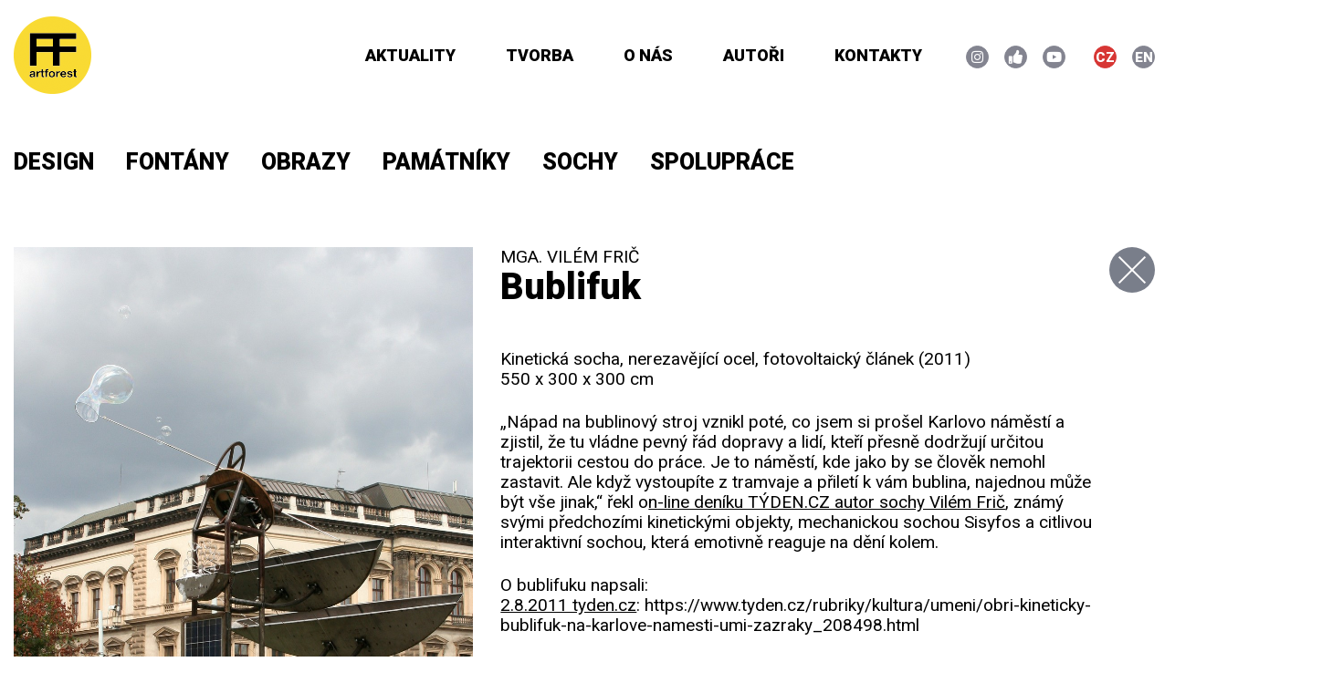

--- FILE ---
content_type: text/html; charset=UTF-8
request_url: http://artforest.cz/works/bublifuk/
body_size: 9352
content:
<!doctype html>
<html lang="cs-CZ" class="no-js">
	<head>

		<!-- Global site tag (gtag.js) - Google Analytics -->
		<script async src="https://www.googletagmanager.com/gtag/js?id=UA-117495153-1"></script>
		<script>
		  window.dataLayer = window.dataLayer || [];
		  function gtag(){dataLayer.push(arguments);}
		  gtag('js', new Date());

		  gtag('config', 'UA-117495153-1');
		</script>


		<meta charset="UTF-8">
		<title>  Bublifuk : ArtForest</title>

		<link href="//www.google-analytics.com" rel="dns-prefetch">
        <link href="http://artforest.cz/wp-content/themes/artforest/gfx/favicon2.png" rel="shortcut icon">
        <link href="http://artforest.cz/wp-content/themes/artforest/img/icons/touch.png" rel="apple-touch-icon-precomposed">

		<meta http-equiv="X-UA-Compatible" content="IE=edge,chrome=1">
		<meta name="viewport" content="width=device-width, initial-scale=1.0">
		<meta name="description" content="Další web používající WordPress">

		<meta name='robots' content='max-image-preview:large' />
	<style>img:is([sizes="auto" i], [sizes^="auto," i]) { contain-intrinsic-size: 3000px 1500px }</style>
	<link rel="alternate" href="http://artforest.cz/works/bublifuk/" hreflang="cs" />
<link rel="alternate" href="http://artforest.cz/en/works/bubble-machine/" hreflang="en" />
<script type="text/javascript">
/* <![CDATA[ */
window._wpemojiSettings = {"baseUrl":"https:\/\/s.w.org\/images\/core\/emoji\/16.0.1\/72x72\/","ext":".png","svgUrl":"https:\/\/s.w.org\/images\/core\/emoji\/16.0.1\/svg\/","svgExt":".svg","source":{"concatemoji":"http:\/\/artforest.cz\/wp-includes\/js\/wp-emoji-release.min.js?ver=6.8.3"}};
/*! This file is auto-generated */
!function(s,n){var o,i,e;function c(e){try{var t={supportTests:e,timestamp:(new Date).valueOf()};sessionStorage.setItem(o,JSON.stringify(t))}catch(e){}}function p(e,t,n){e.clearRect(0,0,e.canvas.width,e.canvas.height),e.fillText(t,0,0);var t=new Uint32Array(e.getImageData(0,0,e.canvas.width,e.canvas.height).data),a=(e.clearRect(0,0,e.canvas.width,e.canvas.height),e.fillText(n,0,0),new Uint32Array(e.getImageData(0,0,e.canvas.width,e.canvas.height).data));return t.every(function(e,t){return e===a[t]})}function u(e,t){e.clearRect(0,0,e.canvas.width,e.canvas.height),e.fillText(t,0,0);for(var n=e.getImageData(16,16,1,1),a=0;a<n.data.length;a++)if(0!==n.data[a])return!1;return!0}function f(e,t,n,a){switch(t){case"flag":return n(e,"\ud83c\udff3\ufe0f\u200d\u26a7\ufe0f","\ud83c\udff3\ufe0f\u200b\u26a7\ufe0f")?!1:!n(e,"\ud83c\udde8\ud83c\uddf6","\ud83c\udde8\u200b\ud83c\uddf6")&&!n(e,"\ud83c\udff4\udb40\udc67\udb40\udc62\udb40\udc65\udb40\udc6e\udb40\udc67\udb40\udc7f","\ud83c\udff4\u200b\udb40\udc67\u200b\udb40\udc62\u200b\udb40\udc65\u200b\udb40\udc6e\u200b\udb40\udc67\u200b\udb40\udc7f");case"emoji":return!a(e,"\ud83e\udedf")}return!1}function g(e,t,n,a){var r="undefined"!=typeof WorkerGlobalScope&&self instanceof WorkerGlobalScope?new OffscreenCanvas(300,150):s.createElement("canvas"),o=r.getContext("2d",{willReadFrequently:!0}),i=(o.textBaseline="top",o.font="600 32px Arial",{});return e.forEach(function(e){i[e]=t(o,e,n,a)}),i}function t(e){var t=s.createElement("script");t.src=e,t.defer=!0,s.head.appendChild(t)}"undefined"!=typeof Promise&&(o="wpEmojiSettingsSupports",i=["flag","emoji"],n.supports={everything:!0,everythingExceptFlag:!0},e=new Promise(function(e){s.addEventListener("DOMContentLoaded",e,{once:!0})}),new Promise(function(t){var n=function(){try{var e=JSON.parse(sessionStorage.getItem(o));if("object"==typeof e&&"number"==typeof e.timestamp&&(new Date).valueOf()<e.timestamp+604800&&"object"==typeof e.supportTests)return e.supportTests}catch(e){}return null}();if(!n){if("undefined"!=typeof Worker&&"undefined"!=typeof OffscreenCanvas&&"undefined"!=typeof URL&&URL.createObjectURL&&"undefined"!=typeof Blob)try{var e="postMessage("+g.toString()+"("+[JSON.stringify(i),f.toString(),p.toString(),u.toString()].join(",")+"));",a=new Blob([e],{type:"text/javascript"}),r=new Worker(URL.createObjectURL(a),{name:"wpTestEmojiSupports"});return void(r.onmessage=function(e){c(n=e.data),r.terminate(),t(n)})}catch(e){}c(n=g(i,f,p,u))}t(n)}).then(function(e){for(var t in e)n.supports[t]=e[t],n.supports.everything=n.supports.everything&&n.supports[t],"flag"!==t&&(n.supports.everythingExceptFlag=n.supports.everythingExceptFlag&&n.supports[t]);n.supports.everythingExceptFlag=n.supports.everythingExceptFlag&&!n.supports.flag,n.DOMReady=!1,n.readyCallback=function(){n.DOMReady=!0}}).then(function(){return e}).then(function(){var e;n.supports.everything||(n.readyCallback(),(e=n.source||{}).concatemoji?t(e.concatemoji):e.wpemoji&&e.twemoji&&(t(e.twemoji),t(e.wpemoji)))}))}((window,document),window._wpemojiSettings);
/* ]]> */
</script>
<style id='wp-emoji-styles-inline-css' type='text/css'>

	img.wp-smiley, img.emoji {
		display: inline !important;
		border: none !important;
		box-shadow: none !important;
		height: 1em !important;
		width: 1em !important;
		margin: 0 0.07em !important;
		vertical-align: -0.1em !important;
		background: none !important;
		padding: 0 !important;
	}
</style>
<link rel='stylesheet' id='wp-block-library-css' href='http://artforest.cz/wp-includes/css/dist/block-library/style.min.css?ver=6.8.3' media='all' />
<style id='classic-theme-styles-inline-css' type='text/css'>
/*! This file is auto-generated */
.wp-block-button__link{color:#fff;background-color:#32373c;border-radius:9999px;box-shadow:none;text-decoration:none;padding:calc(.667em + 2px) calc(1.333em + 2px);font-size:1.125em}.wp-block-file__button{background:#32373c;color:#fff;text-decoration:none}
</style>
<style id='global-styles-inline-css' type='text/css'>
:root{--wp--preset--aspect-ratio--square: 1;--wp--preset--aspect-ratio--4-3: 4/3;--wp--preset--aspect-ratio--3-4: 3/4;--wp--preset--aspect-ratio--3-2: 3/2;--wp--preset--aspect-ratio--2-3: 2/3;--wp--preset--aspect-ratio--16-9: 16/9;--wp--preset--aspect-ratio--9-16: 9/16;--wp--preset--color--black: #000000;--wp--preset--color--cyan-bluish-gray: #abb8c3;--wp--preset--color--white: #ffffff;--wp--preset--color--pale-pink: #f78da7;--wp--preset--color--vivid-red: #cf2e2e;--wp--preset--color--luminous-vivid-orange: #ff6900;--wp--preset--color--luminous-vivid-amber: #fcb900;--wp--preset--color--light-green-cyan: #7bdcb5;--wp--preset--color--vivid-green-cyan: #00d084;--wp--preset--color--pale-cyan-blue: #8ed1fc;--wp--preset--color--vivid-cyan-blue: #0693e3;--wp--preset--color--vivid-purple: #9b51e0;--wp--preset--gradient--vivid-cyan-blue-to-vivid-purple: linear-gradient(135deg,rgba(6,147,227,1) 0%,rgb(155,81,224) 100%);--wp--preset--gradient--light-green-cyan-to-vivid-green-cyan: linear-gradient(135deg,rgb(122,220,180) 0%,rgb(0,208,130) 100%);--wp--preset--gradient--luminous-vivid-amber-to-luminous-vivid-orange: linear-gradient(135deg,rgba(252,185,0,1) 0%,rgba(255,105,0,1) 100%);--wp--preset--gradient--luminous-vivid-orange-to-vivid-red: linear-gradient(135deg,rgba(255,105,0,1) 0%,rgb(207,46,46) 100%);--wp--preset--gradient--very-light-gray-to-cyan-bluish-gray: linear-gradient(135deg,rgb(238,238,238) 0%,rgb(169,184,195) 100%);--wp--preset--gradient--cool-to-warm-spectrum: linear-gradient(135deg,rgb(74,234,220) 0%,rgb(151,120,209) 20%,rgb(207,42,186) 40%,rgb(238,44,130) 60%,rgb(251,105,98) 80%,rgb(254,248,76) 100%);--wp--preset--gradient--blush-light-purple: linear-gradient(135deg,rgb(255,206,236) 0%,rgb(152,150,240) 100%);--wp--preset--gradient--blush-bordeaux: linear-gradient(135deg,rgb(254,205,165) 0%,rgb(254,45,45) 50%,rgb(107,0,62) 100%);--wp--preset--gradient--luminous-dusk: linear-gradient(135deg,rgb(255,203,112) 0%,rgb(199,81,192) 50%,rgb(65,88,208) 100%);--wp--preset--gradient--pale-ocean: linear-gradient(135deg,rgb(255,245,203) 0%,rgb(182,227,212) 50%,rgb(51,167,181) 100%);--wp--preset--gradient--electric-grass: linear-gradient(135deg,rgb(202,248,128) 0%,rgb(113,206,126) 100%);--wp--preset--gradient--midnight: linear-gradient(135deg,rgb(2,3,129) 0%,rgb(40,116,252) 100%);--wp--preset--font-size--small: 13px;--wp--preset--font-size--medium: 20px;--wp--preset--font-size--large: 36px;--wp--preset--font-size--x-large: 42px;--wp--preset--spacing--20: 0.44rem;--wp--preset--spacing--30: 0.67rem;--wp--preset--spacing--40: 1rem;--wp--preset--spacing--50: 1.5rem;--wp--preset--spacing--60: 2.25rem;--wp--preset--spacing--70: 3.38rem;--wp--preset--spacing--80: 5.06rem;--wp--preset--shadow--natural: 6px 6px 9px rgba(0, 0, 0, 0.2);--wp--preset--shadow--deep: 12px 12px 50px rgba(0, 0, 0, 0.4);--wp--preset--shadow--sharp: 6px 6px 0px rgba(0, 0, 0, 0.2);--wp--preset--shadow--outlined: 6px 6px 0px -3px rgba(255, 255, 255, 1), 6px 6px rgba(0, 0, 0, 1);--wp--preset--shadow--crisp: 6px 6px 0px rgba(0, 0, 0, 1);}:where(.is-layout-flex){gap: 0.5em;}:where(.is-layout-grid){gap: 0.5em;}body .is-layout-flex{display: flex;}.is-layout-flex{flex-wrap: wrap;align-items: center;}.is-layout-flex > :is(*, div){margin: 0;}body .is-layout-grid{display: grid;}.is-layout-grid > :is(*, div){margin: 0;}:where(.wp-block-columns.is-layout-flex){gap: 2em;}:where(.wp-block-columns.is-layout-grid){gap: 2em;}:where(.wp-block-post-template.is-layout-flex){gap: 1.25em;}:where(.wp-block-post-template.is-layout-grid){gap: 1.25em;}.has-black-color{color: var(--wp--preset--color--black) !important;}.has-cyan-bluish-gray-color{color: var(--wp--preset--color--cyan-bluish-gray) !important;}.has-white-color{color: var(--wp--preset--color--white) !important;}.has-pale-pink-color{color: var(--wp--preset--color--pale-pink) !important;}.has-vivid-red-color{color: var(--wp--preset--color--vivid-red) !important;}.has-luminous-vivid-orange-color{color: var(--wp--preset--color--luminous-vivid-orange) !important;}.has-luminous-vivid-amber-color{color: var(--wp--preset--color--luminous-vivid-amber) !important;}.has-light-green-cyan-color{color: var(--wp--preset--color--light-green-cyan) !important;}.has-vivid-green-cyan-color{color: var(--wp--preset--color--vivid-green-cyan) !important;}.has-pale-cyan-blue-color{color: var(--wp--preset--color--pale-cyan-blue) !important;}.has-vivid-cyan-blue-color{color: var(--wp--preset--color--vivid-cyan-blue) !important;}.has-vivid-purple-color{color: var(--wp--preset--color--vivid-purple) !important;}.has-black-background-color{background-color: var(--wp--preset--color--black) !important;}.has-cyan-bluish-gray-background-color{background-color: var(--wp--preset--color--cyan-bluish-gray) !important;}.has-white-background-color{background-color: var(--wp--preset--color--white) !important;}.has-pale-pink-background-color{background-color: var(--wp--preset--color--pale-pink) !important;}.has-vivid-red-background-color{background-color: var(--wp--preset--color--vivid-red) !important;}.has-luminous-vivid-orange-background-color{background-color: var(--wp--preset--color--luminous-vivid-orange) !important;}.has-luminous-vivid-amber-background-color{background-color: var(--wp--preset--color--luminous-vivid-amber) !important;}.has-light-green-cyan-background-color{background-color: var(--wp--preset--color--light-green-cyan) !important;}.has-vivid-green-cyan-background-color{background-color: var(--wp--preset--color--vivid-green-cyan) !important;}.has-pale-cyan-blue-background-color{background-color: var(--wp--preset--color--pale-cyan-blue) !important;}.has-vivid-cyan-blue-background-color{background-color: var(--wp--preset--color--vivid-cyan-blue) !important;}.has-vivid-purple-background-color{background-color: var(--wp--preset--color--vivid-purple) !important;}.has-black-border-color{border-color: var(--wp--preset--color--black) !important;}.has-cyan-bluish-gray-border-color{border-color: var(--wp--preset--color--cyan-bluish-gray) !important;}.has-white-border-color{border-color: var(--wp--preset--color--white) !important;}.has-pale-pink-border-color{border-color: var(--wp--preset--color--pale-pink) !important;}.has-vivid-red-border-color{border-color: var(--wp--preset--color--vivid-red) !important;}.has-luminous-vivid-orange-border-color{border-color: var(--wp--preset--color--luminous-vivid-orange) !important;}.has-luminous-vivid-amber-border-color{border-color: var(--wp--preset--color--luminous-vivid-amber) !important;}.has-light-green-cyan-border-color{border-color: var(--wp--preset--color--light-green-cyan) !important;}.has-vivid-green-cyan-border-color{border-color: var(--wp--preset--color--vivid-green-cyan) !important;}.has-pale-cyan-blue-border-color{border-color: var(--wp--preset--color--pale-cyan-blue) !important;}.has-vivid-cyan-blue-border-color{border-color: var(--wp--preset--color--vivid-cyan-blue) !important;}.has-vivid-purple-border-color{border-color: var(--wp--preset--color--vivid-purple) !important;}.has-vivid-cyan-blue-to-vivid-purple-gradient-background{background: var(--wp--preset--gradient--vivid-cyan-blue-to-vivid-purple) !important;}.has-light-green-cyan-to-vivid-green-cyan-gradient-background{background: var(--wp--preset--gradient--light-green-cyan-to-vivid-green-cyan) !important;}.has-luminous-vivid-amber-to-luminous-vivid-orange-gradient-background{background: var(--wp--preset--gradient--luminous-vivid-amber-to-luminous-vivid-orange) !important;}.has-luminous-vivid-orange-to-vivid-red-gradient-background{background: var(--wp--preset--gradient--luminous-vivid-orange-to-vivid-red) !important;}.has-very-light-gray-to-cyan-bluish-gray-gradient-background{background: var(--wp--preset--gradient--very-light-gray-to-cyan-bluish-gray) !important;}.has-cool-to-warm-spectrum-gradient-background{background: var(--wp--preset--gradient--cool-to-warm-spectrum) !important;}.has-blush-light-purple-gradient-background{background: var(--wp--preset--gradient--blush-light-purple) !important;}.has-blush-bordeaux-gradient-background{background: var(--wp--preset--gradient--blush-bordeaux) !important;}.has-luminous-dusk-gradient-background{background: var(--wp--preset--gradient--luminous-dusk) !important;}.has-pale-ocean-gradient-background{background: var(--wp--preset--gradient--pale-ocean) !important;}.has-electric-grass-gradient-background{background: var(--wp--preset--gradient--electric-grass) !important;}.has-midnight-gradient-background{background: var(--wp--preset--gradient--midnight) !important;}.has-small-font-size{font-size: var(--wp--preset--font-size--small) !important;}.has-medium-font-size{font-size: var(--wp--preset--font-size--medium) !important;}.has-large-font-size{font-size: var(--wp--preset--font-size--large) !important;}.has-x-large-font-size{font-size: var(--wp--preset--font-size--x-large) !important;}
:where(.wp-block-post-template.is-layout-flex){gap: 1.25em;}:where(.wp-block-post-template.is-layout-grid){gap: 1.25em;}
:where(.wp-block-columns.is-layout-flex){gap: 2em;}:where(.wp-block-columns.is-layout-grid){gap: 2em;}
:root :where(.wp-block-pullquote){font-size: 1.5em;line-height: 1.6;}
</style>
<link rel='stylesheet' id='contact-form-7-css' href='http://artforest.cz/wp-content/plugins/contact-form-7/includes/css/styles.css?ver=6.1.2' media='all' />
<link rel='stylesheet' id='normalize-css' href='http://artforest.cz/wp-content/themes/artforest/normalize.css?ver=1.0' media='all' />
<link rel='stylesheet' id='html5blank-css' href='http://artforest.cz/wp-content/themes/artforest/style.css?ver=1.0' media='all' />
<script type="text/javascript" src="http://artforest.cz/wp-content/themes/artforest/js/lib/conditionizr-4.3.0.min.js?ver=4.3.0" id="conditionizr-js"></script>
<script type="text/javascript" src="http://artforest.cz/wp-content/themes/artforest/js/lib/modernizr-2.7.1.min.js?ver=2.7.1" id="modernizr-js"></script>
<script type="text/javascript" src="http://artforest.cz/wp-includes/js/jquery/jquery.min.js?ver=3.7.1" id="jquery-core-js"></script>
<script type="text/javascript" src="http://artforest.cz/wp-includes/js/jquery/jquery-migrate.min.js?ver=3.4.1" id="jquery-migrate-js"></script>
<script type="text/javascript" src="http://artforest.cz/wp-content/themes/artforest/js/scripts.js?ver=1.0.0" id="html5blankscripts-js"></script>
<link rel="https://api.w.org/" href="http://artforest.cz/wp-json/" /><link rel="alternate" title="oEmbed (JSON)" type="application/json+oembed" href="http://artforest.cz/wp-json/oembed/1.0/embed?url=http%3A%2F%2Fartforest.cz%2Fworks%2Fbublifuk%2F" />
<link rel="alternate" title="oEmbed (XML)" type="text/xml+oembed" href="http://artforest.cz/wp-json/oembed/1.0/embed?url=http%3A%2F%2Fartforest.cz%2Fworks%2Fbublifuk%2F&#038;format=xml" />
<link rel="icon" href="http://artforest.cz/wp-content/uploads/2018/03/favicon-2.png" sizes="32x32" />
<link rel="icon" href="http://artforest.cz/wp-content/uploads/2018/03/favicon-2.png" sizes="192x192" />
<link rel="apple-touch-icon" href="http://artforest.cz/wp-content/uploads/2018/03/favicon-2.png" />
<meta name="msapplication-TileImage" content="http://artforest.cz/wp-content/uploads/2018/03/favicon-2.png" />
		<script>
        // conditionizr.com
        // configure environment tests
        conditionizr.config({
            assets: 'http://artforest.cz/wp-content/themes/artforest',
            tests: {}
        });
        </script>

	    <link rel="stylesheet" type="text/css" href="http://artforest.cz/wp-content/themes/artforest/css/fontawesome-all.min.css">
	    <link rel="stylesheet" href="http://artforest.cz/wp-content/themes/artforest/bootstrap/css/bootstrap.min.css">
	    <link rel="stylesheet" href="http://artforest.cz/wp-content/themes/artforest/css/jquery.fancybox.css">
	    <link rel="stylesheet" href="http://artforest.cz/wp-content/themes/artforest/css/default.css?v=5">

		<script src="https://code.jquery.com/jquery-3.3.1.min.js"></script>
		<script src="https://cdnjs.cloudflare.com/ajax/libs/popper.js/1.12.3/umd/popper.min.js"></script>
		<script src="http://artforest.cz/wp-content/themes/artforest/bootstrap/js/bootstrap.min.js"></script>

	    <script type="text/javascript" src="http://artforest.cz/wp-content/themes/artforest/js/slick.min.js"></script>
	    <script type="text/javascript" src="http://artforest.cz/wp-content/themes/artforest/js/jquery.fancybox.pack.js"></script>
	    <script type="text/javascript" src="http://artforest.cz/wp-content/themes/artforest/js/init.js?v=99e88"></script>

	    <style>
			.homepage-blocks .container .row .article.homepage-blocks-item .txt .btn.btn-round i {
				left:-3px;
			}
			.gallery:after {
				content:'';
				display:block;
				clear:both;
			}
			.gallery p { display:none; }
			.gallery .gallery-item { width:33.33% !important; position:relative; margin:0px; margin-top:0px !important; }
			.gallery img { border:1px solid #cfcfcf !important; width:100%; height:auto; }
			input#vyrobek { display:none; }

			.works .container .row .works-item { overflow:hidden; }
			.sold { background:#d73634; color:#fff; padding:10px; text-transform:uppercase; text-align:center; width:180px; display:inline-block; transform: rotate(45deg); position:absolute; right:-50px; top:20px; }


			.wp-caption-text.gallery-caption {
				display:none;
			}
			.footermenu {
				clear:both;
				margin-bottom:15px;
				position:relative;
				z-index:9;
				top:-10px;
			}
			.footermenu ul {
				list-style-type:none;
				margin:0px; padding:0px;
			}
			.footermenu ul li {
				margin:0px; padding:0px;
				display:inline;
				margin-right:5px;
			}
			.footermenu a {
				color:#aaa;
			}


			.wp-block-video video {
				max-height:500px;
			}

		</style>

	</head>
	<body class="wp-singular works-template-default single single-works postid-234 wp-theme-artforest bublifuk">

	<header class="header">
		<div class="container">
			<div class="row">
				<div class="col-md-12">
					<a href="/" class="logo">					<img src="http://artforest.cz/wp-content/themes/artforest/gfx/logo/artforest.png" alt=""></a>
					<a href="" class="mobile-toggle"><i class="fa fa-bars"></i></a>
					<nav class="nav nav-main">
						<ul id="menu-mainmenu" class=""><li id="menu-item-19" class="menu-item menu-item-type-taxonomy menu-item-object-category menu-item-19"><a href="http://artforest.cz/category/udalosti/">Aktuality</a></li>
<li id="menu-item-18" class="menu-item menu-item-type-post_type menu-item-object-page menu-item-18"><a href="http://artforest.cz/prace/">Tvorba</a></li>
<li id="menu-item-17" class="menu-item menu-item-type-post_type menu-item-object-page menu-item-has-children menu-item-17"><a href="http://artforest.cz/o-nas/">O nás</a>
<ul class="sub-menu">
	<li id="menu-item-718" class="menu-item menu-item-type-post_type menu-item-object-page menu-item-718"><a href="http://artforest.cz/o-nas/napsali-o-nas/">Napsali o nás</a></li>
</ul>
</li>
<li id="menu-item-34" class="nohref menu-item menu-item-type-custom menu-item-object-custom menu-item-has-children menu-item-34"><a href="#">Autoři</a>
<ul class="sub-menu">
	<li id="menu-item-35" class="menu-item menu-item-type-post_type menu-item-object-authors menu-item-35"><a href="http://artforest.cz/authors/jmeno-prijmeni/">MgA. Vilém Frič</a></li>
	<li id="menu-item-62" class="menu-item menu-item-type-post_type menu-item-object-authors menu-item-62"><a href="http://artforest.cz/authors/dalsi-dalsi/">MgA. Jiří Frič</a></li>
</ul>
</li>
<li id="menu-item-15" class="menu-item menu-item-type-post_type menu-item-object-page menu-item-15"><a href="http://artforest.cz/kontakty/">Kontakty</a></li>
</ul>					</nav>
					<nav class="nav nav-social">
						<ul>
							<li><a href="https://www.instagram.com/vilem_fric_artforest/" target="_target"><i class="fab fa-instagram"></i></a></li>
							<li><a href="https://www.facebook.com/vilem.fric" target="_target"><i class="fas fa-thumbs-up"></i></a></li>
							<li><a href="https://www.youtube.com/channel/UC8x6RYPPikw90oCsQbqTQyg" target="_target"><i class="fab fa-youtube"></i></a></li>
						</ul>
					</nav>
					<nav class="nav nav-lang">
						<ul>
							<li class="active"><a href="/">CZ</a></li><li><a href="/en">EN</a></li>							
						</ul>
					</nav>
				</div>
			</div>
		</div>
	</header>

<div id="fb-root"></div>
<script>(function(d, s, id) {
  var js, fjs = d.getElementsByTagName(s)[0];
  if (d.getElementById(id)) return;
  js = d.createElement(s); js.id = id;
  js.src = 'https://connect.facebook.net/cs_CZ/sdk.js#xfbml=1&version=v3.0&appId=117333411684036&autoLogAppEvents=1';
  fjs.parentNode.insertBefore(js, fjs);
}(document, 'script', 'facebook-jssdk'));</script>

	<nav class="works-filters work-filters-detail">
		<div class="container">
			<div class="row">
				<div class="col-md-12">
					<ul class="list list-works-filters"><li class="item"><a href="/prace/#design" data-section="32">Design</a><ul class="sublist"><li class="item"><a href="/prace/#design" data-sub-section="38">Mísy</a></li><li class="item"><a href="/prace/#design" data-sub-section="50">Popelníky</a></li><li class="item"><a href="/prace/#design" data-sub-section="52">Stoly</a></li><li class="item"><a href="/prace/#design" data-sub-section="51">Svícny</a></li></ul></li><li class="item"><a href="/prace/#fontany" data-section="34">Fontány</a></li><li class="item"><a href="/prace/#obrazy" data-section="35">Obrazy</a></li><li class="item"><a href="/prace/#pamatniky" data-section="36">Památníky</a></li><li class="item"><a href="/prace/#sochy" data-section="30">Sochy</a><ul class="sublist"><li class="item"><a href="/prace/#sochy" data-sub-section="39">Kinetické</a></li><li class="item"><a href="/prace/#sochy" data-sub-section="37">Nerez ocel</a></li><li class="item"><a href="/prace/#sochy" data-sub-section="125">Sklo</a></li><li class="item"><a href="/prace/#sochy" data-sub-section="212">Světelné sochy</a></li></ul></li><li class="item"><a href="/prace/#projekty" data-section="33">Spolupráce</a></li></ul>
					
				</div>
			</div>
		</div>
	</nav>

	<div class="works-detail">
		<div class="container">
			<div class="row">
								<div class="col-md-5">
					<div class="works-detail-img"><a href="http://artforest.cz/wp-content/uploads/2018/08/profilova-pro-zapis.jpg" rel="fancybox"><img src="http://artforest.cz/wp-content/uploads/2018/08/profilova-pro-zapis.jpg" alt=""></a></div>
					<div class="works-detail-carousel">
						<style type="text/css">
			#gallery-1 {
				margin: auto;
			}
			#gallery-1 .gallery-item {
				float: left;
				margin-top: 10px;
				text-align: center;
				width: 33%;
			}
			#gallery-1 img {
				border: 2px solid #cfcfcf;
			}
			#gallery-1 .gallery-caption {
				margin-left: 0;
			}
			/* see gallery_shortcode() in wp-includes/media.php */
		</style>
<div id='gallery-1' class='gallery galleryid-234 gallery-columns-3 gallery-size-thumbnail'>
<dl class='gallery-item'>
<dt class='gallery-icon portrait'>
				<a href='http://artforest.cz/wp-content/uploads/2018/08/rani-paprsky-web.jpg'><img width="220" height="220" src="http://artforest.cz/wp-content/uploads/2018/08/rani-paprsky-web-220x220.jpg" class="attachment-thumbnail size-thumbnail" alt="" aria-describedby="gallery-1-240" decoding="async" srcset="http://artforest.cz/wp-content/uploads/2018/08/rani-paprsky-web-220x220.jpg 220w, http://artforest.cz/wp-content/uploads/2018/08/rani-paprsky-web-150x150.jpg 150w" sizes="(max-width: 220px) 100vw, 220px" /></a>
			</dt>
<dd class='wp-caption-text gallery-caption' id='gallery-1-240'>
				Bublifuk, kineticka socha
				</dd>
</dl>
<dl class='gallery-item'>
<dt class='gallery-icon portrait'>
				<a href='http://artforest.cz/wp-content/uploads/2018/08/profilova-pro-zapis.jpg'><img width="220" height="220" src="http://artforest.cz/wp-content/uploads/2018/08/profilova-pro-zapis-220x220.jpg" class="attachment-thumbnail size-thumbnail" alt="" aria-describedby="gallery-1-239" decoding="async" srcset="http://artforest.cz/wp-content/uploads/2018/08/profilova-pro-zapis-220x220.jpg 220w, http://artforest.cz/wp-content/uploads/2018/08/profilova-pro-zapis-150x150.jpg 150w" sizes="(max-width: 220px) 100vw, 220px" /></a>
			</dt>
<dd class='wp-caption-text gallery-caption' id='gallery-1-239'>
				Bublifuk, kineticka socha
				</dd>
</dl>
<dl class='gallery-item'>
<dt class='gallery-icon landscape'>
				<a href='http://artforest.cz/wp-content/uploads/2018/08/bubble-stroj-skupina.jpg'><img width="220" height="220" src="http://artforest.cz/wp-content/uploads/2018/08/bubble-stroj-skupina-220x220.jpg" class="attachment-thumbnail size-thumbnail" alt="Artforest, Vilem Fric" aria-describedby="gallery-1-235" decoding="async" srcset="http://artforest.cz/wp-content/uploads/2018/08/bubble-stroj-skupina-220x220.jpg 220w, http://artforest.cz/wp-content/uploads/2018/08/bubble-stroj-skupina-150x150.jpg 150w" sizes="(max-width: 220px) 100vw, 220px" /></a>
			</dt>
<dd class='wp-caption-text gallery-caption' id='gallery-1-235'>
				Kineticka socha
				</dd>
</dl>
<p><br style="clear: both" /></p>
<dl class='gallery-item'>
<dt class='gallery-icon landscape'>
				<a href='http://artforest.cz/wp-content/uploads/2018/08/bublina-v-bubline-upravena.jpg'><img width="220" height="220" src="http://artforest.cz/wp-content/uploads/2018/08/bublina-v-bubline-upravena-220x220.jpg" class="attachment-thumbnail size-thumbnail" alt="" aria-describedby="gallery-1-236" decoding="async" srcset="http://artforest.cz/wp-content/uploads/2018/08/bublina-v-bubline-upravena-220x220.jpg 220w, http://artforest.cz/wp-content/uploads/2018/08/bublina-v-bubline-upravena-150x150.jpg 150w" sizes="(max-width: 220px) 100vw, 220px" /></a>
			</dt>
<dd class='wp-caption-text gallery-caption' id='gallery-1-236'>
				Bublifuk, kineticka socha
				</dd>
</dl>
<dl class='gallery-item'>
<dt class='gallery-icon landscape'>
				<a href='http://artforest.cz/wp-content/uploads/2018/08/crop-107123-4e37f8ecc9dd8-bubli-male-kolecko.jpg'><img width="220" height="220" src="http://artforest.cz/wp-content/uploads/2018/08/crop-107123-4e37f8ecc9dd8-bubli-male-kolecko-220x220.jpg" class="attachment-thumbnail size-thumbnail" alt="" aria-describedby="gallery-1-650" decoding="async" srcset="http://artforest.cz/wp-content/uploads/2018/08/crop-107123-4e37f8ecc9dd8-bubli-male-kolecko-220x220.jpg 220w, http://artforest.cz/wp-content/uploads/2018/08/crop-107123-4e37f8ecc9dd8-bubli-male-kolecko-170x170.jpg 170w, http://artforest.cz/wp-content/uploads/2018/08/crop-107123-4e37f8ecc9dd8-bubli-male-kolecko-150x150.jpg 150w" sizes="(max-width: 220px) 100vw, 220px" /></a>
			</dt>
<dd class='wp-caption-text gallery-caption' id='gallery-1-650'>
				Bublifuk, kinetická socha, autor, Vilém Friè, karlovo námìstí, praha, 2.8.2011
				</dd>
</dl>
<dl class='gallery-item'>
<dt class='gallery-icon landscape'>
				<a href='http://artforest.cz/wp-content/uploads/2018/08/bublina-v-cestě.jpg'><img width="220" height="220" src="http://artforest.cz/wp-content/uploads/2018/08/bublina-v-cestě-220x220.jpg" class="attachment-thumbnail size-thumbnail" alt="" aria-describedby="gallery-1-237" decoding="async" srcset="http://artforest.cz/wp-content/uploads/2018/08/bublina-v-cestě-220x220.jpg 220w, http://artforest.cz/wp-content/uploads/2018/08/bublina-v-cestě-150x150.jpg 150w" sizes="(max-width: 220px) 100vw, 220px" /></a>
			</dt>
<dd class='wp-caption-text gallery-caption' id='gallery-1-237'>
				Bublifuk, kineticka socha
				</dd>
</dl>
<p><br style="clear: both" /></p>
<dl class='gallery-item'>
<dt class='gallery-icon portrait'>
				<a href='http://artforest.cz/wp-content/uploads/2018/08/vyskok.jpg'><img width="220" height="220" src="http://artforest.cz/wp-content/uploads/2018/08/vyskok-220x220.jpg" class="attachment-thumbnail size-thumbnail" alt="" decoding="async" srcset="http://artforest.cz/wp-content/uploads/2018/08/vyskok-220x220.jpg 220w, http://artforest.cz/wp-content/uploads/2018/08/vyskok-150x150.jpg 150w" sizes="(max-width: 220px) 100vw, 220px" /></a>
			</dt>
</dl>
<p>			<br style='clear: both' />
		</div>
					</div>
				</div>
				<div class="col-md-7">
					<article class="works-detail-txt">
						<nav class="nav nav-works">
							<ul class="list">
								<li class="item"><a href="/prace" class="close"></a></li>
								<!--<li class="item"><a href="" class="next"></a></li>
								<li class="item"><a href="" class="prev"></a></li>-->
							</ul>
						</nav>
						<!--<p class="categories">
							Artforest - 
							<br />
<b>Warning</b>:  Array to string conversion in <b>/data/web/virtuals/193692/virtual/www/wp-includes/taxonomy.php</b> on line <b>3760</b><br />
<br />
<b>Warning</b>:  Undefined array key 0 in <b>/data/web/virtuals/193692/virtual/www/wp-includes/taxonomy.php</b> on line <b>2317</b><br />
<br />
<b>Warning</b>:  Array to string conversion in <b>/data/web/virtuals/193692/virtual/www/wp-includes/category-template.php</b> on line <b>1301</b><br />
Sochy - Kinetické - Nerez ocel - Sklo - Světelné sochy						</p>-->
						<p class="author">MgA. Vilém Frič</p>
						<div style="display:none;"><span id="cena"></span>
						<span id="kod">bublifuk</span></div>
						<h1>Bublifuk</h1>
						<p>&nbsp;</p>
<p>Kinetická socha, nerezavějící ocel, fotovoltaický článek (2011)<br />
550 x 300 x 300 cm</p>
<p>&#8222;Nápad na bublinový stroj vznikl poté, co jsem si prošel Karlovo náměstí a zjistil, že tu vládne pevný řád dopravy a lidí, kteří přesně dodržují určitou trajektorii cestou do práce. Je to náměstí, kde jako by se člověk nemohl zastavit. Ale když vystoupíte z tramvaje a přiletí k vám bublina, najednou může být vše jinak,&#8220; řekl o<a href="https://www.tyden.cz/fotogalerie/obri-kineticky-bublifuk-v-praze-umi-zazraky_4759/">n-line deníku TÝDEN.CZ autor sochy Vilém Frič</a>, známý svými předchozími kinetickými objekty, mechanickou sochou Sisyfos a citlivou interaktivní sochou, která emotivně reaguje na dění kolem.</p>
<p>O bublifuku napsali:<br />
<a href="https://www.tyden.cz/rubriky/kultura/umeni/obri-kineticky-bublifuk-na-karlove-namesti-umi-zazraky_208498.html">2.8.2011 tyden.cz</a>: https://www.tyden.cz/rubriky/kultura/umeni/obri-kineticky-bublifuk-na-karlove-namesti-umi-zazraky_208498.html</p>
<p><iframe width="900" height="675" src="https://www.youtube.com/embed/Uf5DcqoR150?feature=oembed" frameborder="0" allow="autoplay; encrypted-media" allowfullscreen></iframe></p>

						<p><a href="/o-nas#info-price">Jak nakupovat</a></p>
						
						
						<p><a href="" id="how-to-buy">Informace o ceně</a></p>
								<div class="form form-holder" style="display:none;">
										
<div class="wpcf7 no-js" id="wpcf7-f45-o1" lang="cs-CZ" dir="ltr" data-wpcf7-id="45">
<div class="screen-reader-response"><p role="status" aria-live="polite" aria-atomic="true"></p> <ul></ul></div>
<form action="/works/bublifuk/#wpcf7-f45-o1" method="post" class="wpcf7-form init" aria-label="Kontaktní formulář" novalidate="novalidate" data-status="init">
<fieldset class="hidden-fields-container"><input type="hidden" name="_wpcf7" value="45" /><input type="hidden" name="_wpcf7_version" value="6.1.2" /><input type="hidden" name="_wpcf7_locale" value="cs_CZ" /><input type="hidden" name="_wpcf7_unit_tag" value="wpcf7-f45-o1" /><input type="hidden" name="_wpcf7_container_post" value="0" /><input type="hidden" name="_wpcf7_posted_data_hash" value="" />
</fieldset>
<p><span class="wpcf7-form-control-wrap" data-name="your-name"><input size="40" maxlength="400" class="wpcf7-form-control wpcf7-text wpcf7-validates-as-required" aria-required="true" aria-invalid="false" placeholder="Jméno" value="" type="text" name="your-name" /></span><br />
<span class="wpcf7-form-control-wrap" data-name="your-email"><input size="40" maxlength="400" class="wpcf7-form-control wpcf7-email wpcf7-validates-as-required wpcf7-text wpcf7-validates-as-email" aria-required="true" aria-invalid="false" placeholder="Email" value="" type="email" name="your-email" /></span><br />
<span class="wpcf7-form-control-wrap" data-name="vyrobek"><input size="40" maxlength="400" class="wpcf7-form-control wpcf7-text" id="vyrobek" aria-invalid="false" value="" type="text" name="vyrobek" /></span><br />
<span class="wpcf7-form-control-wrap" data-name="your-message"><textarea cols="40" rows="10" maxlength="2000" class="wpcf7-form-control wpcf7-textarea" aria-invalid="false" placeholder="Zpráva" name="your-message"></textarea></span><br />
[recaptcha]
</p>
<div style="padding-top:15px;">
	<p><input class="wpcf7-form-control wpcf7-submit has-spinner" type="submit" value="Odeslat" />
	</p>
</div><div class="wpcf7-response-output" aria-hidden="true"></div>
</form>
</div>

								</div>						
						<nav class="nav nav-social">
							<div class="fb-share-button" data-layout="button_count" data-size="large" data-mobile-iframe="true"><a target="_blank" href="https://www.facebook.com/sharer/sharer.php?u&amp;src=sdkpreparse" class="fb-xfbml-parse-ignore">Sdílet</a></div>
						</nav>
					</article>
				</div>
			</div>
		</div>
	</div>


	
	<footer class="footer">
		<div class="container">
			<div class="row">
				<div class="col-md-8 offset-md-4">
					<p>&copy; Artforest.cz <span>2018</span></p>
					<nav class="nav nav-social">
						<ul>
							<li><a href="https://www.instagram.com/vilem_fric_artforest/" target="_target"><i class="fab fa-instagram"></i></a></li>
							<li><a href="https://www.facebook.com/vilem.fric" target="_target"><i class="fas fa-thumbs-up"></i></a></li>
							<li><a href="https://www.youtube.com/channel/UC8x6RYPPikw90oCsQbqTQyg" target="_target"><i class="fab fa-youtube"></i></a></li>
						</ul>
					</nav>
					<div class="footermenu">
						<ul id="menu-footermenu" class=""><li id="menu-item-86" class="menu-item menu-item-type-custom menu-item-object-custom menu-item-86"><a href="http://artforest.eu">artforest.eu</a></li>
</ul>					</div>
				</div>
			</div>
		</div>
	</footer>

		<script type="speculationrules">
{"prefetch":[{"source":"document","where":{"and":[{"href_matches":"\/*"},{"not":{"href_matches":["\/wp-*.php","\/wp-admin\/*","\/wp-content\/uploads\/*","\/wp-content\/*","\/wp-content\/plugins\/*","\/wp-content\/themes\/artforest\/*","\/*\\?(.+)"]}},{"not":{"selector_matches":"a[rel~=\"nofollow\"]"}},{"not":{"selector_matches":".no-prefetch, .no-prefetch a"}}]},"eagerness":"conservative"}]}
</script>
<script type="text/javascript" src="http://artforest.cz/wp-includes/js/dist/hooks.min.js?ver=4d63a3d491d11ffd8ac6" id="wp-hooks-js"></script>
<script type="text/javascript" src="http://artforest.cz/wp-includes/js/dist/i18n.min.js?ver=5e580eb46a90c2b997e6" id="wp-i18n-js"></script>
<script type="text/javascript" id="wp-i18n-js-after">
/* <![CDATA[ */
wp.i18n.setLocaleData( { 'text direction\u0004ltr': [ 'ltr' ] } );
/* ]]> */
</script>
<script type="text/javascript" src="http://artforest.cz/wp-content/plugins/contact-form-7/includes/swv/js/index.js?ver=6.1.2" id="swv-js"></script>
<script type="text/javascript" id="contact-form-7-js-before">
/* <![CDATA[ */
var wpcf7 = {
    "api": {
        "root": "http:\/\/artforest.cz\/wp-json\/",
        "namespace": "contact-form-7\/v1"
    }
};
/* ]]> */
</script>
<script type="text/javascript" src="http://artforest.cz/wp-content/plugins/contact-form-7/includes/js/index.js?ver=6.1.2" id="contact-form-7-js"></script>

	</body>
</html>


--- FILE ---
content_type: text/css
request_url: http://artforest.cz/wp-content/themes/artforest/css/default.css?v=5
body_size: 5434
content:
@charset "UTF-8";
/* https://engageinteractive.co.uk/blog/top-10-scss-mixins */
/* my mixins */
@import url("https://fonts.googleapis.com/css?family=Roboto:300,400,900&subset=latin-ext");
@import url("https://fonts.googleapis.com/css?family=Roboto+Condensed:300,400,900&subset=latin-ext");
/* Slider */
.slick-slider {
  position: relative;
  display: block;
  box-sizing: border-box;
  -webkit-touch-callout: none;
  -webkit-user-select: none;
  -khtml-user-select: none;
  -moz-user-select: none;
  -ms-user-select: none;
  user-select: none;
  -ms-touch-action: pan-y;
  touch-action: pan-y;
  -webkit-tap-highlight-color: transparent; }

.slick-list {
  position: relative;
  overflow: hidden;
  display: block;
  margin: 0;
  padding: 0; }
  .slick-list:focus {
    outline: none; }
  .slick-list.dragging {
    cursor: pointer;
    cursor: hand; }

.slick-slider .slick-track,
.slick-slider .slick-list {
  -webkit-transform: translate3d(0, 0, 0);
  -moz-transform: translate3d(0, 0, 0);
  -ms-transform: translate3d(0, 0, 0);
  -o-transform: translate3d(0, 0, 0);
  transform: translate3d(0, 0, 0); }

.slick-track {
  position: relative;
  left: 0;
  top: 0;
  display: block; }
  .slick-track:before, .slick-track:after {
    content: "";
    display: table; }
  .slick-track:after {
    clear: both; }
  .slick-loading .slick-track {
    visibility: hidden; }

.slick-slide {
  float: left;
  height: 100%;
  min-height: 1px;
  display: none; }
  [dir="rtl"] .slick-slide {
    float: right; }
  .slick-slide img {
    display: block; }
  .slick-slide.slick-loading img {
    display: none; }
  .slick-slide.dragging img {
    pointer-events: none; }
  .slick-initialized .slick-slide {
    display: block; }
  .slick-loading .slick-slide {
    visibility: hidden; }
  .slick-vertical .slick-slide {
    display: block;
    height: auto;
    border: 1px solid transparent; }

.slick-arrow.slick-hidden {
  display: none; }

/* Slider */
.slick-loading .slick-list {
  background: #fff url("./ajax-loader.gif") center center no-repeat; }

/* Icons */
@font-face {
  font-family: "slick";
  src: url("./fonts/slick.eot");
  src: url("./fonts/slick.eot?#iefix") format("embedded-opentype"), url("./fonts/slick.woff") format("woff"), url("./fonts/slick.ttf") format("truetype"), url("./fonts/slick.svg#slick") format("svg");
  font-weight: normal;
  font-style: normal; }
/* Arrows */
.slick-prev,
.slick-next {
  position: absolute;
  display: block;
  height: 20px;
  width: 20px;
  line-height: 0px;
  font-size: 0px;
  cursor: pointer;
  background: transparent;
  color: transparent;
  top: 50%;
  -webkit-transform: translate(0, -50%);
  -ms-transform: translate(0, -50%);
  transform: translate(0, -50%);
  padding: 0;
  border: none;
  outline: none; }
  .slick-prev:hover, .slick-prev:focus,
  .slick-next:hover,
  .slick-next:focus {
    outline: none;
    background: transparent;
    color: transparent; }
    .slick-prev:hover:before, .slick-prev:focus:before,
    .slick-next:hover:before,
    .slick-next:focus:before {
      opacity: 1; }
  .slick-prev.slick-disabled:before,
  .slick-next.slick-disabled:before {
    opacity: 0.25; }
  .slick-prev:before,
  .slick-next:before {
    font-family: "slick";
    font-size: 20px;
    line-height: 1;
    color: white;
    opacity: 0.75;
    -webkit-font-smoothing: antialiased;
    -moz-osx-font-smoothing: grayscale; }

.slick-prev {
  left: -25px; }
  [dir="rtl"] .slick-prev {
    left: auto;
    right: -25px; }
  .slick-prev:before {
    content: "←"; }
    [dir="rtl"] .slick-prev:before {
      content: "→"; }

.slick-next {
  right: -25px; }
  [dir="rtl"] .slick-next {
    left: -25px;
    right: auto; }
  .slick-next:before {
    content: "→"; }
    [dir="rtl"] .slick-next:before {
      content: "←"; }

/* Dots */
.slick-dotted.slick-slider {
  margin-bottom: 30px; }

.slick-dots {
  position: absolute;
  bottom: -25px;
  list-style: none;
  display: block;
  text-align: center;
  padding: 0;
  margin: 0;
  width: 100%; }
  .slick-dots li {
    position: relative;
    display: inline-block;
    height: 20px;
    width: 20px;
    margin: 0 5px;
    padding: 0;
    cursor: pointer; }
    .slick-dots li button {
      border: 0;
      background: transparent;
      display: block;
      height: 20px;
      width: 20px;
      outline: none;
      line-height: 0px;
      font-size: 0px;
      color: transparent;
      padding: 5px;
      cursor: pointer; }
      .slick-dots li button:hover, .slick-dots li button:focus {
        outline: none; }
        .slick-dots li button:hover:before, .slick-dots li button:focus:before {
          opacity: 1; }
      .slick-dots li button:before {
        position: absolute;
        top: 0;
        left: 0;
        content: "•";
        width: 20px;
        height: 20px;
        font-family: "slick";
        font-size: 6px;
        line-height: 20px;
        text-align: center;
        color: black;
        opacity: 0.25;
        -webkit-font-smoothing: antialiased;
        -moz-osx-font-smoothing: grayscale; }
    .slick-dots li.slick-active button:before {
      color: black;
      opacity: 0.75; }

/* VARIABLES */
/* COLORS */
/* BODY */
html, body {
  margin: 0px;
  padding: 0px;
  text-align: left; }

body {
  -webkit-text-size-adjust: 100%; }

/* EXTRA RESET */
a {
  outline: none;
  cursor: pointer;
  -ms-user-select: none; }

* {
  background-repeat: no-repeat; }

textarea, input {
  outline: none; }

b, strong {
  font-weight: 700; }

/* LAYOUT HELPERS */
.cb, .clr {
  clear: both;
  font-size: 1px;
  line-height: 1px; }

.fl {
  float: left; }

.fr {
  float: right; }

.nowrap, .nobr {
  white-space: nowrap; }

.tal, .text-left {
  text-align: left; }

.tar, .text-right {
  text-align: right; }

.tac, .text-center {
  text-align: center; }

*, :before, :after {
  -moz-box-sizing: border-box;
  -webkit-box-sizing: border-box;
  box-sizing: border-box;
  -webkit-backface-visibility: hidden; }

/* CONTENT */
html {
  min-width: 320px;
  overflow: auto !important; }

body {
  position: relative;
  font-size: 15px;
  line-height: 20px;
  color: #000;
  min-width: 320px;
  font-family: 'Roboto', sans-serif; }

.roboto {
  font-family: 'Roboto', sans-serif; }

.roboto-condensed {
  font-family: 'Roboto Condensed', sans-serif; }

@media (min-width: 1200px) {
  .container {
    max-width: 1280px; } }
.col-md-2 .nav.nav-works {
  position: absolute;
  top: 145px;
  right: 15px;
  bottom: auto;
  left: auto; }
  .col-md-2 .nav.nav-works .list {
    list-style-type: none; }
    .col-md-2 .nav.nav-works .list .item {
      width: 50px;
      height: 50px;
      margin-bottom: 10px; }
      .col-md-2 .nav.nav-works .list .item a {
        display: block;
        width: 50px;
        height: 50px;
        background: #838490;
        color: #fff;
        border-radius: 50%;
        overflow: hidden;
        opacity: 1;
        transition: all 0.25s linear; }
        .col-md-2 .nav.nav-works .list .item a.close {
          background: #838490 url(../gfx/icon/close.png) center center no-repeat; }
        .col-md-2 .nav.nav-works .list .item a.next {
          background: #838490 url(../gfx/icon/arrow.png) center center no-repeat; }
        .col-md-2 .nav.nav-works .list .item a.prev {
          background: #838490 url(../gfx/icon/arrow2.png) center center no-repeat; }
        .col-md-2 .nav.nav-works .list .item a:hover {
          transform: scale(1.1); }

.article {
  position: relative; }
  .article .nav.nav-social {
    position: relative;
    left: 150px;
    margin-top: -35px;
    top: 37px; }
    .article .nav.nav-social ul li {
      list-style-type: none;
      display: inline-block;
      float: left;
      margin-left: 17px; }
      .article .nav.nav-social ul li a {
        width: 25px;
        height: 25px;
        display: inline-block;
        border-radius: 50%;
        border: 1px #838490 solid;
        background: #838490;
        color: #fff;
        font-size: 15px;
        text-align: center;
        padding-top: 2px;
        transition: all 0.25s linear; }
        .article .nav.nav-social ul li a:hover {
          background: #fff;
          color: #838490;
          transform: scale(1.7); }
      .article .nav.nav-social ul li:first-of-type {
        margin-left: 0px; }

article form {
  margin-bottom: 30px; }
  article form br {
    display: none; }
  article form input {
    background: #ddd;
    color: #000;
    border: none;
    padding: 5px 10px;
    max-width: 220px;
    width: 100%;
    margin-bottom: 5px;
    display: block; }
  article form textarea {
    background: #ddd;
    border: none;
    width: 100%;
    max-width: 440px;
    margin-bottom: 5px;
    resize: none;
    padding: 5px 10px;
    display: block; }
  article form input[type=submit] {
    cursor: pointer; }
    article form input[type=submit]:hover {
      color: #fff;
      background: #000; }

.breadcrumb {
  background: transparent;
  padding-left: 15px;
  position: relative; }
  .breadcrumb:after {
    content: '';
    display: block;
    position: absolute;
    top: auto;
    right: 15px;
    bottom: 0px;
    left: 15px;
    height: 1px;
    background: #d8dee4; }
  .breadcrumb ul {
    margin: 0px;
    padding: 0px;
    list-style-type: none; }
    .breadcrumb ul li {
      float: left;
      font-family: 'Roboto', sans-serif; }
      .breadcrumb ul li:after {
        content: '\f101';
        font-size: 10px;
        margin: 0px 6px;
        font-family: FontAwesome, 'Helvetica Neue', Helvetica, Arial, sans-serif; }
      .breadcrumb ul li a {
        color: #000;
        text-decoration: underline; }
        .breadcrumb ul li a:hover {
          text-decoration: none; }
      .breadcrumb ul li:last-of-type:after {
        display: none; }
  .breadcrumb:after {
    clear: both;
    display: block;
    content: ''; }

.header {
  position: relative;
  z-index: 9; }
  .header .container .row {
    height: 125px; }
    .header .container .row .logo {
      position: absolute;
      top: 18px;
      right: auto;
      bottom: auto;
      left: 15px; }
    .header .container .row .mobile-toggle {
      display: none; }
    .header .container .row .nav.nav-main {
      position: absolute;
      top: 50px;
      right: 270px;
      bottom: auto;
      left: auto; }
      .header .container .row .nav.nav-main > ul {
        text-align: right; }
        .header .container .row .nav.nav-main > ul > li {
          margin-left: 55px;
          list-style-type: none;
          display: inline-block;
          float: left;
          position: relative; }
          .header .container .row .nav.nav-main > ul > li > a {
            font-size: 18px;
            line-height: 22px;
            font-weight: 700;
            text-decoration: none;
            color: #000;
            text-transform: uppercase; }
            .header .container .row .nav.nav-main > ul > li > a:hover {
              text-decoration: underline; }
          .header .container .row .nav.nav-main > ul > li.nohref > a {
            cursor: auto;
            text-decoration: none !important; }
          .header .container .row .nav.nav-main > ul > li:first-of-type {
            margin-left: 0px; }
          .header .container .row .nav.nav-main > ul > li.current-page-item a {
            color: #d73634; }
          .header .container .row .nav.nav-main > ul > li:hover > ul {
            max-height: 500px; }
          .header .container .row .nav.nav-main > ul > li > ul {
            margin: 0px;
            padding: 0px;
            text-align: left;
            position: absolute;
            list-style-type: none;
            position: absolute;
            top: 24px;
            right: auto;
            bottom: auto;
            left: 0px;
            overflow: hidden;
            transition: all 0.25s linear;
            max-height: 0px; }
            .header .container .row .nav.nav-main > ul > li > ul > li {
              margin: 0px;
              padding: 0px;
              list-style-type: none;
              line-height: 13px;
              margin-bottom: 3px; }
              .header .container .row .nav.nav-main > ul > li > ul > li > a {
                font-size: 12px;
                line-height: 14px;
                font-weight: 400;
                text-transform: uppercase;
                color: #d73634;
                white-space: nowrap; }
    .header .container .row .nav.nav-social {
      position: absolute;
      top: 50px;
      right: 113px;
      bottom: auto;
      left: auto; }
      .header .container .row .nav.nav-social ul li {
        list-style-type: none;
        display: inline-block;
        float: left;
        margin-left: 17px; }
        .header .container .row .nav.nav-social ul li a {
          width: 25px;
          height: 25px;
          display: inline-block;
          border-radius: 50%;
          border: 1px #838490 solid;
          background: #838490;
          color: #fff;
          font-size: 15px;
          text-align: center;
          padding-top: 2px;
          transition: all 0.25s linear; }
          .header .container .row .nav.nav-social ul li a:hover {
            background: #fff;
            color: #838490;
            transform: scale(1.7); }
        .header .container .row .nav.nav-social ul li:first-of-type {
          margin-left: 0px; }
    .header .container .row .nav.nav-lang {
      position: absolute;
      top: 50px;
      right: 15px;
      bottom: auto;
      left: auto; }
      .header .container .row .nav.nav-lang ul li {
        list-style-type: none;
        display: inline-block;
        float: left;
        margin-left: 17px; }
        .header .container .row .nav.nav-lang ul li a {
          width: 25px;
          height: 25px;
          display: inline-block;
          border-radius: 50%;
          border: 1px #838490 solid;
          background: #838490;
          color: #fff;
          font-size: 15px;
          line-height: 15px;
          font-weight: 700;
          text-align: center;
          padding-top: 5px;
          transition: all 0.25s linear; }
          .header .container .row .nav.nav-lang ul li a:hover {
            background: #fff;
            color: #838490;
            transform: scale(1.7);
            text-decoration: none; }
        .header .container .row .nav.nav-lang ul li.active a {
          background: #d73634;
          border: 1px #d73634 solid; }
          .header .container .row .nav.nav-lang ul li.active a:hover {
            color: #fff; }
        .header .container .row .nav.nav-lang ul li:first-of-type {
          margin-left: 0px; }

@media (max-width: 1200px) {
  .header .container .row .nav.nav-social {
    right: 100px; }

  .header .container .row .nav.nav-main {
    right: 230px; }
    .header .container .row .nav.nav-main > ul > li {
      margin-left: 35px; } }
@media (max-width: 992px) {
  .header .container .row .mobile-toggle {
    position: absolute;
    font-size: 30px;
    color: #000;
    right: 230px;
    top: 46px;
    display: block;
    z-index: 8; }

  .header .container .row .nav.nav-main {
    left: 0px;
    right: 0px;
    top: 120px;
    background: #fff;
    max-height: 0px;
    overflow: hidden;
    transition: all 0.25s linear; }
    .header .container .row .nav.nav-main.open {
      max-height: 800px;
      box-shadow: 0px 7px 5px rgba(0, 0, 0, 0.2); }
    .header .container .row .nav.nav-main > ul {
      text-align: center;
      width: 100%;
      padding-left: 0px; }
      .header .container .row .nav.nav-main > ul > li {
        display: block;
        float: none;
        margin: 0px; }
        .header .container .row .nav.nav-main > ul > li a {
          display: block;
          padding: 5px; }
        .header .container .row .nav.nav-main > ul > li > ul {
          position: static;
          display: block;
          max-height: 500px;
          text-align: center;
          width: 100%; }
          .header .container .row .nav.nav-main > ul > li > ul > li {
            text-align: center; } }
@media (max-width: 400px) {
  .header .container .row .logo {
    top: 50px;
    left: 15px; }

  .header .container .row .logo img {
    width: 25px;
    height: 25px; } }
.footer .container .row .col-md-8 {
  padding-top: 10px; }
  .footer .container .row .col-md-8:before {
    content: '';
    position: absolute;
    top: 0px;
    right: 15px;
    bottom: auto;
    left: 15px;
    background: #838490;
    display: block;
    height: 1px; }
.footer .container .row p {
  padding-top: 15px;
  padding-bottom: 20px;
  font-size: 12px;
  line-height: 15px;
  font-weight: 700;
  float: left;
  text-transform: uppercase; }
.footer .container .row .nav.nav-social {
  float: left;
  position: relative;
  top: 7px; }
  .footer .container .row .nav.nav-social ul li {
    list-style-type: none;
    display: inline-block;
    float: left;
    margin-left: 17px; }
    .footer .container .row .nav.nav-social ul li a {
      width: 25px;
      height: 25px;
      display: inline-block;
      border-radius: 50%;
      border: 1px #838490 solid;
      background: #838490;
      color: #fff;
      font-size: 15px;
      text-align: center;
      padding-top: 2px;
      transition: all 0.25s linear; }
      .footer .container .row .nav.nav-social ul li a:hover {
        background: #fff;
        color: #838490;
        transform: scale(1.7); }
    .footer .container .row .nav.nav-social ul li:first-of-type {
      margin-left: 0px; }

.hero-banner {
  margin-bottom: 55px; }
  .hero-banner .container {
    max-width: none;
    padding: 0px; }
    .hero-banner .container .slick-js {
      margin: 0px;
      padding: 0px;
      list-style-type: none; }
      .hero-banner .container .slick-js .slick-dots {
        z-index: 999;
        bottom: 15px; }
        .hero-banner .container .slick-js .slick-dots li button {
          width: 15px;
          height: 15px;
          background: #fff;
          border-radius: 50%; }
          .hero-banner .container .slick-js .slick-dots li button:before {
            display: none; }
          .hero-banner .container .slick-js .slick-dots li button:hover {
            background: #838490; }
        .hero-banner .container .slick-js .slick-dots li.slick-active button {
          background: #d73634; }
      .hero-banner .container .slick-js .item {
        margin: 0px;
        padding: 0px;
        height: 540px;
        position: relative;
        background-size: cover;
        background-position: center top;
        text-align: center; }
        .hero-banner .container .slick-js .item .article {
          max-width: 1280px;
          margin: auto;
          height: 540px;
          position: relative;
          text-align: left;
          padding-bottom: 60px; }
          .hero-banner .container .slick-js .item .article .article-inner {
            max-width: 580px;
            position: absolute;
            top: auto;
            right: auto;
            bottom: 60px;
            left: 15px; }
            .hero-banner .container .slick-js .item .article .article-inner p {
              font-size: 30px;
              line-height: 35px;
              font-weight: 700;
              margin: 0px;
              padding: 0px;
              text-transform: uppercase;
              color: #fff; }

@media (max-width: 768px) {
  .hero-banner .container .slick-js .item .article,
  .hero-banner .container .slick-js .item {
    height: 420px; }

  .hero-banner .container .slick-js .item .article .article-inner p {
    font-size: 20px;
    line-height: 25px; } }
.homepage-blocks {
  margin-bottom: 30px; }
  .homepage-blocks .container .row .article.homepage-blocks-item {
    position: relative;
    margin-bottom: 55px; }
    .homepage-blocks .container .row .article.homepage-blocks-item .img {
      float: left;
      width: 55%; }
      .homepage-blocks .container .row .article.homepage-blocks-item .img img {
        width: 100%; }
    .homepage-blocks .container .row .article.homepage-blocks-item .txt {
      float: left;
      width: 45%;
      padding: 0px 15px;
      padding-bottom: 20px; }
      .homepage-blocks .container .row .article.homepage-blocks-item .txt h2 {
        font-size: 25px;
        line-height: 29px;
        font-weight: 700;
        text-transform: uppercase;
        margin-botton: 20px; }
        .homepage-blocks .container .row .article.homepage-blocks-item .txt h2 a {
          color: #000; }
      .homepage-blocks .container .row .article.homepage-blocks-item .txt p {
        text-transform: uppercase;
        margin: 0px;
        padding: 0px; }
      .homepage-blocks .container .row .article.homepage-blocks-item .txt .btn.btn-round {
        position: absolute;
        top: auto;
        right: auto;
        bottom: 0px;
        left: 55%;
        margin-left: 15px;
        width: 25px;
        height: 25px;
        display: inline-block;
        border-radius: 50%;
        border: 1px #838490 solid;
        background: #838490;
        color: #fff;
        font-size: 15px;
        text-align: center;
        padding-top: 2px;
        transition: all 0.25s linear; }
        .homepage-blocks .container .row .article.homepage-blocks-item .txt .btn.btn-round:hover {
          background: #fff;
          color: #838490;
          transform: scale(1.7); }
        .homepage-blocks .container .row .article.homepage-blocks-item .txt .btn.btn-round i {
          position: relative;
          left: -6px; }
    .homepage-blocks .container .row .article.homepage-blocks-item:after {
      clear: both;
      display: block;
      content: ''; }

@media (max-width: 1200px) {
  .homepage-blocks .container .row .article.homepage-blocks-item .img {
    width: 40%; }
  .homepage-blocks .container .row .article.homepage-blocks-item .txt {
    width: 60%; }
    .homepage-blocks .container .row .article.homepage-blocks-item .txt .btn.btn-round {
      left: 40%;
      bottom: -10px; } }
@media (max-width: 550px) {
  .homepage-blocks .container .row .article.homepage-blocks-item .img {
    float: none;
    width: 100%;
    margin-bottom: 10px; }

  .homepage-blocks .container .row .article.homepage-blocks-item .txt {
    width: 100%;
    float: none;
    padding: 0px; }

  .homepage-blocks .container .row .article.homepage-blocks-item .txt .btn.btn-round {
    position: relative;
    margin-left: 0px;
    left: auto; } }
.works-mobile-toggle {
  display: none; }

.works-filters {
  padding-top: 40px;
  margin-bottom: 80px; }
  .works-filters .container .row > .col-md-12 .list.list-works-filters {
    margin: 0px;
    padding: 0px;
    display: flex; }
    .works-filters .container .row > .col-md-12 .list.list-works-filters > .item {
      margin: 0px;
      padding: 0px;
      margin-right: 35px;
      list-style-type: none;
      position: relative; }
      .works-filters .container .row > .col-md-12 .list.list-works-filters > .item > a {
        font-size: 25px;
        line-height: 25px;
        font-weight: 700;
        color: #000;
        text-transform: uppercase; }
      .works-filters .container .row > .col-md-12 .list.list-works-filters > .item:last-of-type {
        margin-right: 0px; }
      .works-filters .container .row > .col-md-12 .list.list-works-filters > .item.active a {
        color: #d73634; }
      .works-filters .container .row > .col-md-12 .list.list-works-filters > .item.active > .sublist > .item > a {
        color: #d73634;
        white-space: nowrap; }
      .works-filters .container .row > .col-md-12 .list.list-works-filters > .item:hover > .sublist {
        max-height: 200px; }
      .works-filters .container .row > .col-md-12 .list.list-works-filters > .item > .sublist {
        margin: 0px;
        padding: 0px;
        position: absolute;
        top: 30px;
        right: auto;
        bottom: auto;
        left: 0px;
        overflow: hidden;
        max-height: 0px;
        transition: all 0.25s linear; }
        .works-filters .container .row > .col-md-12 .list.list-works-filters > .item > .sublist > .item {
          margin: 0px;
          padding: 0px;
          list-style-type: none;
          line-height: 13px;
          margin-bottom: 3px;
          white-space: nowrap; }
          .works-filters .container .row > .col-md-12 .list.list-works-filters > .item > .sublist > .item > a {
            font-size: 12px;
            line-height: 14px;
            font-weight: 400;
            text-transform: uppercase;
            color: #000; }

@media (max-width: 1200px) {
  .works-filters .container .row > .col-md-12 .list.list-works-filters > .item > a {
    font-size: 17px;
    line-height: 17px; }
  .works-filters .container .row > .col-md-12 .list.list-works-filters > .item > .sublist > .item > a {
    font-size: 10px;
    line-height: 11px; } }
@media (max-width: 991px) {
  .works-filters .container .row > .col-md-12 .list.list-works-filters {
    flex-wrap: wrap;
    justify-content: space-between; }
    .works-filters .container .row > .col-md-12 .list.list-works-filters > .item {
      margin-right: 0px; } }
@media (max-width: 768px) {
  .works-mobile-toggle {
    position: absolute;
    font-size: 30px;
    color: #000;
    left: 15px;
    top: -35px;
    display: block;
    z-index: 8; }
    .works-mobile-toggle:hover {
      color: #000; }

  .works-filters {
    margin-bottom: 40px; }

  .works-filters .container .row > .col-md-12 .list.list-works-filters {
    display: block;
    max-height: 0px;
    overflow: hidden;
    transition: all 0.25s linear; }
    .works-filters .container .row > .col-md-12 .list.list-works-filters.open {
      max-height: 800px; }
    .works-filters .container .row > .col-md-12 .list.list-works-filters > .item {
      margin-right: 0px;
      margin-bottom: 7px; }
      .works-filters .container .row > .col-md-12 .list.list-works-filters > .item > .sublist {
        position: static;
        max-height: none;
        overflow: auto;
        display: inline;
        margin-left: 10px; }
        .works-filters .container .row > .col-md-12 .list.list-works-filters > .item > .sublist > .item {
          display: inline; }
          .works-filters .container .row > .col-md-12 .list.list-works-filters > .item > .sublist > .item:after {
            content: '|';
            margin: 0px 7px;
            position: relative;
            top: 1px; }
          .works-filters .container .row > .col-md-12 .list.list-works-filters > .item > .sublist > .item:last-of-type:after {
            display: none; } }
.works {
  margin-bottom: 60px; }
  .works .container .row {
    padding: 0px 7.5px; }
    .works .container .row .col-md-3 {
      padding-bottom: 25%;
      position: relative; }
    .works .container .row .works-item {
      display: block;
      background-color: #555;
      background-size: cover;
      background-position: center center;
      position: absolute;
      top: 7.5px;
      right: 7.5px;
      bottom: 7.5px;
      left: 7.5px;
      color: #000; }
      .works .container .row .works-item:before {
        content: '';
        display: block;
        background: rgba(121, 126, 138, 0.7);
        position: absolute;
        top: 0px;
        right: 0px;
        bottom: 0px;
        left: 0px;
        z-index: 2;
        opacity: 0;
        visibility: hidden;
        transition: all 0.25s linear; }
      .works .container .row .works-item .hover {
        z-index: 3;
        opacity: 0;
        visibility: hidden;
        position: absolute;
        top: 0px;
        right: 0px;
        bottom: 0px;
        left: 0px;
        padding: 20px 25px;
        padding-bottom: 75px;
        transition: all 0.25s linear; }
        .works .container .row .works-item .hover h2 {
          font-size: 35px;
          line-height: 40px;
          font-weight: 700; }
        .works .container .row .works-item .hover p {
          font-size: 25px;
          line-height: 30px;
          font-weight: 300; }
        .works .container .row .works-item .hover .bottom {
          display: block;
          width: 50px;
          height: 50px;
          position: absolute;
          top: auto;
          right: auto;
          bottom: 20px;
          left: 25px;
          background: #fff;
          text-align: center;
          color: #000;
          font-size: 25px;
          line-height: 30px;
          font-weight: 300;
          padding-top: 10px;
          border-radius: 50%;
          transition: all 0.25s linear;
          transform: scale(0.5); }
      .works .container .row .works-item:hover:before {
        opacity: 1;
        visibility: visible; }
      .works .container .row .works-item:hover .hover {
        opacity: 1;
        visibility: visible; }
        .works .container .row .works-item:hover .hover .bottom {
          transform: scale(1); }

@media (max-width: 768px) {
  .works .container .row .col-md-3 {
    padding-bottom: 100%; } }
.works-detail {
  margin-bottom: 40px; }
  .works-detail .container .row .works-detail-img {
    margin-bottom: 20px; }
    .works-detail .container .row .works-detail-img img {
      width: 100%; }
  .works-detail .container .row .works-detail-txt {
    margin-bottom: 20px;
    padding-right: 50px;
    position: relative; }
    .works-detail .container .row .works-detail-txt p {
      font-size: 19px;
      line-height: 22px;
      font-weight: 400;
      margin-bottom: 25px; }
      .works-detail .container .row .works-detail-txt p a {
        text-decoration: underline;
        color: #000; }
        .works-detail .container .row .works-detail-txt p a:hover {
          text-decoration: none; }
    .works-detail .container .row .works-detail-txt .categories {
      margin-bottom: 25px;
      font-size: 12px;
      line-height: 14px;
      font-weight: 400;
      text-transform: uppercase; }
    .works-detail .container .row .works-detail-txt h1 {
      font-size: 40px;
      line-height: 42px;
      font-weight: 900;
      margin-bottom: 0px; }
    .works-detail .container .row .works-detail-txt .author {
      margin-bottom: 1px;
      font-size: 19px;
      line-height: 22px;
      font-weight: 400;
      text-transform: uppercase; }
      .works-detail .container .row .works-detail-txt .author a {
        text-decoration: underline;
        color: #000; }
        .works-detail .container .row .works-detail-txt .author a:hover {
          text-decoration: none; }
    .works-detail .container .row .works-detail-txt .nav.nav-social {
      padding-top: 20px; }
      .works-detail .container .row .works-detail-txt .nav.nav-social ul {
        margin: 0px;
        padding: 0px; }
        .works-detail .container .row .works-detail-txt .nav.nav-social ul li {
          list-style-type: none;
          display: inline-block;
          float: left;
          margin-left: 13px; }
          .works-detail .container .row .works-detail-txt .nav.nav-social ul li a {
            width: 30px;
            height: 30px;
            display: inline-block;
            border-radius: 50%;
            border: 1px #838490 solid;
            background: #838490;
            color: #fff;
            font-size: 15px;
            text-align: center;
            padding-top: 3px;
            transition: all 0.25s linear; }
            .works-detail .container .row .works-detail-txt .nav.nav-social ul li a:hover {
              background: #fff;
              color: #838490;
              transform: scale(1.7); }
          .works-detail .container .row .works-detail-txt .nav.nav-social ul li:first-of-type {
            margin-left: 0px; }
    .works-detail .container .row .works-detail-txt .nav.nav-works {
      position: absolute;
      top: 0px;
      right: 0px;
      bottom: auto;
      left: auto; }
      .works-detail .container .row .works-detail-txt .nav.nav-works .list {
        list-style-type: none; }
        .works-detail .container .row .works-detail-txt .nav.nav-works .list .item {
          width: 50px;
          height: 50px;
          margin-bottom: 10px; }
          .works-detail .container .row .works-detail-txt .nav.nav-works .list .item a {
            display: block;
            width: 50px;
            height: 50px;
            background: #838490;
            color: #fff;
            border-radius: 50%;
            overflow: hidden;
            opacity: 1;
            transition: all 0.25s linear; }
            .works-detail .container .row .works-detail-txt .nav.nav-works .list .item a.close {
              background: #838490 url(../gfx/icon/close.png) center center no-repeat; }
            .works-detail .container .row .works-detail-txt .nav.nav-works .list .item a.next {
              background: #838490 url(../gfx/icon/arrow.png) center center no-repeat; }
            .works-detail .container .row .works-detail-txt .nav.nav-works .list .item a.prev {
              background: #838490 url(../gfx/icon/arrow2.png) center center no-repeat; }
            .works-detail .container .row .works-detail-txt .nav.nav-works .list .item a:hover {
              transform: scale(1.1); }

.author {
  margin-bottom: 40px; }
  .author .container .row .col-md-3 {
    -ms-flex: 0 0 27%;
    flex: 0 0 27%;
    max-width: 27%; }
  .author .container .row .col-md-6 {
    -ms-flex: 0 0 53%;
    flex: 0 0 53%;
    max-width: 53%; }
  .author .container .row .col-md-2 {
    -ms-flex: 0 0 20%;
    flex: 0 0 20%;
    max-width: 20%; }
  .author .container .row .author-img {
    text-align: center;
    margin-bottom: 20px; }
    .author .container .row .author-img span {
      display: inline-block;
      overflow: hidden;
      border-radius: 50%;
      margin: auto;
      width: 100%; }
      .author .container .row .author-img span img {
        width: 100%;
        margin: auto; }
  .author .container .row .article {
    margin-bottom: 20px;
    padding-top: 140px; }
    .author .container .row .article h1 {
      font-size: 44px;
      line-height: 47px;
      font-weight: 900;
      margin-bottom: 15px;
      text-transform: uppercase; }
    .author .container .row .article h2 {
      font-size: 20px;
      line-height: 25px;
      font-weight: 900;
      margin-bottom: 15px; }
    .author .container .row .article h3 {
      font-size: 18px;
      line-height: 23px;
      font-weight: 900;
      margin-bottom: 15px; }
    .author .container .row .article h4 {
      font-size: 15px;
      line-height: 20px;
      font-weight: 900;
      margin-bottom: 15px; }
    .author .container .row .article h5 {
      font-size: 15px;
      line-height: 20px;
      font-weight: 700;
      margin-bottom: 15px;
      font-weight: normal; }
    .author .container .row .article p {
      font-size: 15px;
      line-height: 20px;
      font-weight: 400;
      margin-bottom: 20px; }
      .author .container .row .article p a {
        text-decoration: underline;
        color: #000; }
        .author .container .row .article p a:hover {
          text-decoration: none; }
    .author .container .row .article img {
      height: auto;
      max-width: 100%; }
  .author .container .row .gallery {
    margin-bottom: 20px;
    padding-top: 140px; }
    .author .container .row .gallery a {
      display: block;
      margin-bottom: 20px; }
      .author .container .row .gallery a img {
        width: 100%; }

@media (max-width: 768px) {
  .author .container .row .col-md-3 {
    -ms-flex: 0 0 100%;
    flex: 0 0 100%;
    max-width: 100%; }
  .author .container .row .col-md-6 {
    -ms-flex: 0 0 100%;
    flex: 0 0 100%;
    max-width: 100%; }
  .author .container .row .col-md-2 {
    -ms-flex: 0 0 100%;
    flex: 0 0 100%;
    max-width: 100%; }

  .author .container .row .gallery,
  .author .container .row .article {
    padding-top: 10px; } }

/*# sourceMappingURL=default.css.map */


--- FILE ---
content_type: application/javascript
request_url: http://artforest.cz/wp-content/themes/artforest/js/scripts.js?ver=1.0.0
body_size: 128
content:
(function ($, root, undefined) {
	
	$(function () {
		
		'use strict';
		
		// DOM ready, take it away
		
	});
	
})(jQuery, this);


--- FILE ---
content_type: application/javascript
request_url: http://artforest.cz/wp-content/themes/artforest/js/init.js?v=99e88
body_size: 1938
content:
var bodyHeight = $('body').height();    
var footerHeight = $('footer').height();
var headerHeight = $('header').height();
var windowWidth = $(window).width(); //retrieve current window width
var windowHeight = $(window).height(); //retrieve current window height
var scrollTop  = $(document).scrollTop();

$(document).ready(function(){

    $(window).resize(function(){
        /* resize */
        pageDimensions();
    });

    /* FANCYBOX */
    $('.gallery a').attr('rel','fancybox');
    $('.gallery .wp-caption-text.gallery-caption').each(function(){
        var thisText = $(this).html();
        $(this).prev('dt').find('a').attr('title',thisText);
    });

    $('.wp-block-gallery .wp-block-image a').attr('rel','fancybox');

    $('.wp-block-gallery .wp-block-image > a').fancybox({
        titlePosition:'inside'
    });



    $('.gallery a').attr('rel','fancybox');
    $('.gallery .wp-caption-text.gallery-caption').each(function(){
        var thisText = $(this).html();
        $(this).prev('dt').find('a').attr('title',thisText);
    });
    $('.gallery a, .works-detail-img a').fancybox({
        titlePosition:'inside'
    });




    $('#kod').each(function(){
        var thisHtml = $(this).html();
        $('input#vyrobek').val(thisHtml);
    });

    /* form */
    $('#how-to-buy').click(function(e){
        $('.form.form-holder').slideToggle();
        e.preventDefault();
    });
    $('.form.form-holder').each(function(){
        var nazev = $('body').find('h1').html();
        $('input#vyrobek').attr('value',nazev);
    });
    
    $('.hero-banner .slick-js').slick({
        dots: true,
        arrows: false,
        autoplay: true,
        autoplaySpeed: 13000
    });    

    $('.mobile-toggle').click(function(e){
        $('.header .container .row .nav.nav-main').toggleClass('open');
        e.preventDefault();
    });
    $('.works-mobile-toggle').click(function(e){
        $('.list.list-works-filters').toggleClass('open');
        e.preventDefault();
    });

    /* filters */
    $('.works-filters.work-filters-category .item a').click(function(e){
        var thisHash = $(this).attr('href');
        var thisCat = $(this).data('section');
        var thisSubCat = $(this).data('sub-section');
        $('.works-filters.work-filters-category li').removeClass('active');
        $('.works .col-md-3').hide();
        if (thisCat==''){
            thisCat = $(this).closest('ul').closest('li').children('a').data('section');
            history.replaceState(null, null, "/prace"+thisHash);
            $(this).closest('ul').closest('li').addClass('active');
            $('.works .col-md-3[data-sub-cat='+thisSubCat+']').show();
        }else{
            $(this).closest('li').addClass('active');
            $('.works .col-md-3[data-cat='+thisCat+']').show();
            history.replaceState(null, null, "/prace"+thisHash);

        }
        //alert('cat: '+thisCat+' subcat: '+thisSubCat);
        e.preventDefault();
    });
    /* hash */
    var hash = location.hash;
    if (hash!=''){
        var thisElement = $('.works-filters.work-filters-category a[href="'+hash+'"]');

        var thisCat = thisElement.data('section');
        var thisSubCat = thisElement.data('sub-section');
        $('.works-filters.work-filters-category li').removeClass('active');
        $('.works .col-md-3').hide();
        if (thisCat!=''){
            thisElement.closest('li').addClass('active');
            $('.works .col-md-3[data-cat='+thisCat+']').show();
        }
        if (thisSubCat!=''){
            thisElement.closest('ul').closest('li').addClass('active');
            $('.works .col-md-3[data-sub-cat='+thisSubCat+']').show();
        }
    }

});





/* CORE FUNCTIONS */
function pageDimensions(){
    bodyHeight = $('body').height();    
    footerHeight = $('footer').height();
    headerHeight = $('header').height();
    windowWidth = $(window).width();
    windowHeight = $(window).height();
    pageMeasurement = windowWidth/windowHeight;
    scrollTop  = $(document).scrollTop();
    
    $('#bodyHeight').text(bodyHeight);
    $('#footerHeight').text(footerHeight);
    $('#headerHeight').text(headerHeight);
    $('#windowWidth').text(windowWidth);
    $('#windowHeight').text(windowHeight);
    $('#pageMeasurement').text(pageMeasurement);
    $('#scrollTop').text(scrollTop);
    
    /*
    if (( bodyHeight<windowHeight )&&( $('.row.content .inner .col.colRight').height() < windowHeight-224 )) {
        $('.row.content').css({
            'min-height':windowHeight-300+'px'
        });
    }*/
}
function UtilityHasTouch() {    

    var agent   = navigator.userAgent;

    if ( agent.match(/(iPhone|iPod|iPad|Blackberry|Android)/) ) {
        return true;
    }

    try {
        document.createEvent("TouchEvent");
        return true;
    } catch (e) {
        return false;
    }
}
function getUrlVars() {
    var vars = {};
    var parts = window.location.href.replace(/[?&]+([^=&]+)=([^&]*)/gi, function(m,key,value) {
        vars[key] = value;
    });
    return vars;
}
function numberWithCommas(x) {
    var parts = x.toString().split(".");
    parts[0] = parts[0].replace(/\B(?=(\d{3})+(?!\d))/g, " ");
    return parts.join(".");
}
function mapInit(lat,lng,id){
    var place = new google.maps.LatLng(lat,lng);
    var mapOptions = {
      center: new google.maps.LatLng(lat,lng),
      zoom: 17,
      controls: true,
        scrollwheel: false,
        navigationControl: true,
        mapTypeControl: true,
        scaleControl: true,
        streetViewControl: false,
        
        navigationControl: true,
        mapTypeControl: true,
        scaleControl: true,
        draggable: true
        
    };
    var map = new google.maps.Map(document.getElementById(id),
        mapOptions);

    var marker, i;
    if (id=='map-canvas2'){
        var locations = [
          ['', 50.2419174,12.8415519, 2]
        ];
        var image = 'img/marker.png';
    }else{
        var image = 'img/marker.png';
    }

    for (i = 0; i < locations.length; i++) {  
      marker = new google.maps.Marker({
        position: new google.maps.LatLng(locations[i][1], locations[i][2]),
        icon: image,
        map: map
      });

      /*google.maps.event.addListener(marker, 'click', (function(marker, i) {
        return function() {
          infowindow.setContent(locations[i][0]);
          infowindow.open(map, marker);
        }
      })(marker, i));*/
    }

    /*var marker = new google.maps.Marker({
        position: place,
        map: map
    });
    google.maps.event.addListener(marker, 'click', function() {
        
    });*/
}